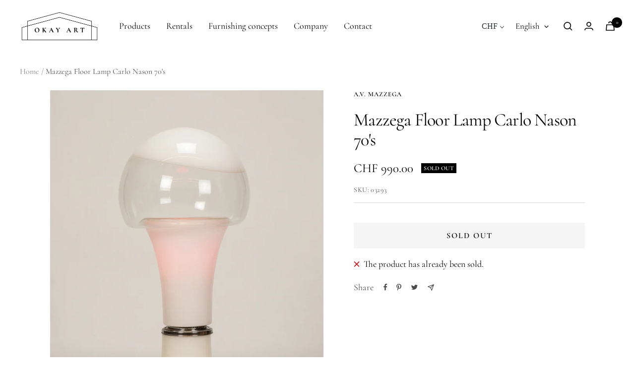

--- FILE ---
content_type: text/javascript; charset=utf-8
request_url: https://okayart.com/en/products/mazzega-stehlampe-carlo-nason-70er.js
body_size: 421
content:
{"id":4123291582510,"title":"Mazzega Floor Lamp Carlo Nason 70's","handle":"mazzega-stehlampe-carlo-nason-70er","description":"Sculptural Mazzega floor lamp designed by Carlo Nason, manufactured in the 1970's. Glass, partly transparent, Chrome parts. Comes with a matching red light bulb.","published_at":"2019-09-24T12:11:50+02:00","created_at":"2019-09-24T12:11:50+02:00","vendor":"A.V. Mazzega","type":"Lampen","tags":["designers:Carlo Nason","materials:Chrome","materials:Glass","Stehlampe"],"price":99000,"price_min":99000,"price_max":99000,"available":false,"price_varies":false,"compare_at_price":null,"compare_at_price_min":0,"compare_at_price_max":0,"compare_at_price_varies":false,"variants":[{"id":30260092403758,"title":"Default Title","option1":"Default Title","option2":null,"option3":null,"sku":"03293","requires_shipping":true,"taxable":true,"featured_image":null,"available":false,"name":"Mazzega Floor Lamp Carlo Nason 70's","public_title":null,"options":["Default Title"],"price":99000,"weight":0,"compare_at_price":null,"inventory_management":"shopify","barcode":"","requires_selling_plan":false,"selling_plan_allocations":[]}],"images":["\/\/cdn.shopify.com\/s\/files\/1\/0037\/0737\/1566\/products\/2016-04-20-Okay-Art-017.jpg?v=1569346247","\/\/cdn.shopify.com\/s\/files\/1\/0037\/0737\/1566\/products\/2016-04-20-Okay-Art-018.jpg?v=1569346247","\/\/cdn.shopify.com\/s\/files\/1\/0037\/0737\/1566\/products\/2016-04-20-Okay-Art-019.jpg?v=1569346247","\/\/cdn.shopify.com\/s\/files\/1\/0037\/0737\/1566\/products\/2016-04-20-Okay-Art-020.jpg?v=1569346247","\/\/cdn.shopify.com\/s\/files\/1\/0037\/0737\/1566\/products\/2016-04-20-Okay-Art-021.jpg?v=1569346247","\/\/cdn.shopify.com\/s\/files\/1\/0037\/0737\/1566\/products\/2016-04-20-Okay-Art-022.jpg?v=1569346247","\/\/cdn.shopify.com\/s\/files\/1\/0037\/0737\/1566\/products\/2016-04-20-Okay-Art-023.jpg?v=1569346247","\/\/cdn.shopify.com\/s\/files\/1\/0037\/0737\/1566\/products\/2016-04-20-Okay-Art-024.jpg?v=1569346247","\/\/cdn.shopify.com\/s\/files\/1\/0037\/0737\/1566\/products\/2016-04-20-Okay-Art-025.jpg?v=1569346247"],"featured_image":"\/\/cdn.shopify.com\/s\/files\/1\/0037\/0737\/1566\/products\/2016-04-20-Okay-Art-017.jpg?v=1569346247","options":[{"name":"Title","position":1,"values":["Default Title"]}],"url":"\/en\/products\/mazzega-stehlampe-carlo-nason-70er","media":[{"alt":"2016-04-20 Okay Art-017","id":2122486644782,"position":1,"preview_image":{"aspect_ratio":0.667,"height":2500,"width":1667,"src":"https:\/\/cdn.shopify.com\/s\/files\/1\/0037\/0737\/1566\/products\/2016-04-20-Okay-Art-017.jpg?v=1569346247"},"aspect_ratio":0.667,"height":2500,"media_type":"image","src":"https:\/\/cdn.shopify.com\/s\/files\/1\/0037\/0737\/1566\/products\/2016-04-20-Okay-Art-017.jpg?v=1569346247","width":1667},{"alt":"2016-04-20 Okay Art-018","id":2122486677550,"position":2,"preview_image":{"aspect_ratio":0.667,"height":2500,"width":1667,"src":"https:\/\/cdn.shopify.com\/s\/files\/1\/0037\/0737\/1566\/products\/2016-04-20-Okay-Art-018.jpg?v=1569346247"},"aspect_ratio":0.667,"height":2500,"media_type":"image","src":"https:\/\/cdn.shopify.com\/s\/files\/1\/0037\/0737\/1566\/products\/2016-04-20-Okay-Art-018.jpg?v=1569346247","width":1667},{"alt":"2016-04-20 Okay Art-019","id":2122486710318,"position":3,"preview_image":{"aspect_ratio":0.667,"height":2500,"width":1667,"src":"https:\/\/cdn.shopify.com\/s\/files\/1\/0037\/0737\/1566\/products\/2016-04-20-Okay-Art-019.jpg?v=1569346247"},"aspect_ratio":0.667,"height":2500,"media_type":"image","src":"https:\/\/cdn.shopify.com\/s\/files\/1\/0037\/0737\/1566\/products\/2016-04-20-Okay-Art-019.jpg?v=1569346247","width":1667},{"alt":"2016-04-20 Okay Art-020","id":2122486743086,"position":4,"preview_image":{"aspect_ratio":0.667,"height":2500,"width":1667,"src":"https:\/\/cdn.shopify.com\/s\/files\/1\/0037\/0737\/1566\/products\/2016-04-20-Okay-Art-020.jpg?v=1569346247"},"aspect_ratio":0.667,"height":2500,"media_type":"image","src":"https:\/\/cdn.shopify.com\/s\/files\/1\/0037\/0737\/1566\/products\/2016-04-20-Okay-Art-020.jpg?v=1569346247","width":1667},{"alt":"2016-04-20 Okay Art-021","id":2122486775854,"position":5,"preview_image":{"aspect_ratio":0.667,"height":2500,"width":1667,"src":"https:\/\/cdn.shopify.com\/s\/files\/1\/0037\/0737\/1566\/products\/2016-04-20-Okay-Art-021.jpg?v=1569346247"},"aspect_ratio":0.667,"height":2500,"media_type":"image","src":"https:\/\/cdn.shopify.com\/s\/files\/1\/0037\/0737\/1566\/products\/2016-04-20-Okay-Art-021.jpg?v=1569346247","width":1667},{"alt":"2016-04-20 Okay Art-022","id":2122486808622,"position":6,"preview_image":{"aspect_ratio":0.667,"height":2500,"width":1667,"src":"https:\/\/cdn.shopify.com\/s\/files\/1\/0037\/0737\/1566\/products\/2016-04-20-Okay-Art-022.jpg?v=1569346247"},"aspect_ratio":0.667,"height":2500,"media_type":"image","src":"https:\/\/cdn.shopify.com\/s\/files\/1\/0037\/0737\/1566\/products\/2016-04-20-Okay-Art-022.jpg?v=1569346247","width":1667},{"alt":"2016-04-20 Okay Art-023","id":2122486841390,"position":7,"preview_image":{"aspect_ratio":0.667,"height":2500,"width":1667,"src":"https:\/\/cdn.shopify.com\/s\/files\/1\/0037\/0737\/1566\/products\/2016-04-20-Okay-Art-023.jpg?v=1569346247"},"aspect_ratio":0.667,"height":2500,"media_type":"image","src":"https:\/\/cdn.shopify.com\/s\/files\/1\/0037\/0737\/1566\/products\/2016-04-20-Okay-Art-023.jpg?v=1569346247","width":1667},{"alt":"2016-04-20 Okay Art-024","id":2122486874158,"position":8,"preview_image":{"aspect_ratio":0.667,"height":2500,"width":1667,"src":"https:\/\/cdn.shopify.com\/s\/files\/1\/0037\/0737\/1566\/products\/2016-04-20-Okay-Art-024.jpg?v=1569346247"},"aspect_ratio":0.667,"height":2500,"media_type":"image","src":"https:\/\/cdn.shopify.com\/s\/files\/1\/0037\/0737\/1566\/products\/2016-04-20-Okay-Art-024.jpg?v=1569346247","width":1667},{"alt":"2016-04-20 Okay Art-025","id":2122486939694,"position":9,"preview_image":{"aspect_ratio":0.667,"height":2500,"width":1667,"src":"https:\/\/cdn.shopify.com\/s\/files\/1\/0037\/0737\/1566\/products\/2016-04-20-Okay-Art-025.jpg?v=1569346247"},"aspect_ratio":0.667,"height":2500,"media_type":"image","src":"https:\/\/cdn.shopify.com\/s\/files\/1\/0037\/0737\/1566\/products\/2016-04-20-Okay-Art-025.jpg?v=1569346247","width":1667}],"requires_selling_plan":false,"selling_plan_groups":[]}

--- FILE ---
content_type: text/javascript
request_url: https://okayart.com/cdn/shop/t/64/assets/custom.js?v=109915416020110639771757406567
body_size: -319
content:
document.addEventListener("DOMContentLoaded",function(event){var noPriceButton=document.querySelector(".product_noprice_button"),noPriceForm=document.querySelector(".product_noprice_form"),noPriceFormWrapper=document.querySelector(".product_noprice_form-wrapper"),StickyNoPriceButton=document.querySelector(".sticky-product_noprice_button");noPriceButton!=null&&noPriceForm!=null&&noPriceButton.addEventListener("click",function(e){noPriceForm.classList.toggle("show")}),StickyNoPriceButton!=null&&noPriceForm!=null&&StickyNoPriceButton.addEventListener("click",function(e){if(noPriceFormWrapper!=null)if(noPriceForm.classList.contains("show")){var viewportOffset=noPriceButton.getBoundingClientRect(),headerHeight=document.querySelector("store-header.header").offsetHeight,top=window.scrollY+viewportOffset.top-headerHeight-20;window.scrollTo({top,behavior:"smooth"})}else{var viewportOffset=noPriceFormWrapper.getBoundingClientRect(),headerHeight=document.querySelector("store-header.header").offsetHeight,top=window.scrollY+viewportOffset.top-headerHeight;window.scrollTo({top,behavior:"smooth"})}noPriceForm.classList.toggle("show")})});var links=document.links;for(let i=0,linksLength=links.length;i<linksLength;i++)links[i].hostname!==window.location.hostname&&(links[i].target="_blank",links[i].rel="noreferrer noopener");
//# sourceMappingURL=/cdn/shop/t/64/assets/custom.js.map?v=109915416020110639771757406567
